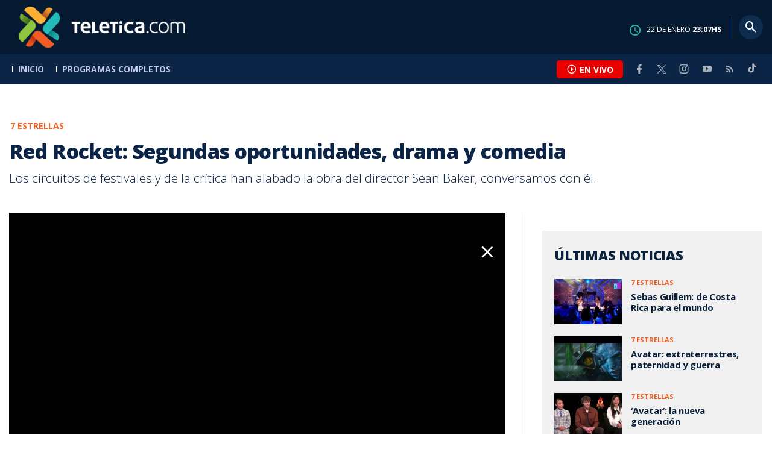

--- FILE ---
content_type: text/html; charset=utf-8
request_url: https://www.teletica.com/7-estrellas/red-rocket-segundas-oportunidades-drama-y-comedia_311308
body_size: 8504
content:
<!DOCTYPE html><html lang="es-ES"><head><meta charSet="utf-8" data-next-head=""/><meta name="viewport" content="width=device-width" data-next-head=""/><link rel="preconnect" href="https://fonts.googleapis.com" data-next-head=""/><link rel="preconnect" href="https://fonts.gstatic.com" crossorigin="true" data-next-head=""/><meta name="google-site-verification" content="eIHCXdlTqwVeu80pIRhq0Z3v2Y_nhC5m5AJfsWN8PaU" data-next-head=""/><script async="" src="https://www.googletagmanager.com/gtag/js?id=G-7W0PD14RJ9" data-next-head=""></script><script id="gtm-jsvar" data-next-head="">
                window.dataLayer = window.dataLayer || [];
                var accessType = '';
             </script><script id="gtm-js" data-next-head="">
              (function(w,d,s,l,i){w[l]=w[l]||[];w[l].push({'gtm.start':
              new Date().getTime(),event:'gtm.js'});var f=d.getElementsByTagName(s)[0],
              j=d.createElement(s),dl=l!='dataLayer'?'&l='+l:'';j.async=true;j.src=
              'https://www.googletagmanager.com/gtm.js?id='+i+dl;f.parentNode.insertBefore(j,f);
              })(window,document,'script','dataLayer','GTM-K2K577B8');
             </script><script async="" src="https://www.googletagmanager.com/gtag/js?id=G-1MZBX70JS9" data-next-head=""></script><script id="gtm-js2" data-next-head="">window.dataLayer = window.dataLayer || []; function gtag(){dataLayer.push(arguments);} gtag('js', new Date()); gtag('config', 'G-1MZBX70JS9');</script><script id="google-analytics" data-next-head="">
                function gtag(){dataLayer.push(arguments);}
                gtag('js', new Date());
    
                gtag('config', 'G-7W0PD14RJ9');</script><title data-next-head="">Red Rocket: Segundas oportunidades, drama y comedia | Teletica</title><meta name="robots" content="index,follow" data-next-head=""/><meta name="googlebot" content="index,follow" data-next-head=""/><meta name="description" content="Los circuitos de festivales y de la crítica han alabado la obra del director Sean Baker, conversamos con él." data-next-head=""/><meta name="twitter:card" content="summary_large_image" data-next-head=""/><meta name="twitter:creator" content="@teletica" data-next-head=""/><meta property="og:title" content="Red Rocket: Segundas oportunidades, drama y comedia | Teletica" data-next-head=""/><meta property="og:description" content="Los circuitos de festivales y de la crítica han alabado la obra del director Sean Baker, conversamos con él." data-next-head=""/><meta property="og:url" content="https://www.teletica.com/7-estrellas/red-rocket-segundas-oportunidades-drama-y-comedia_311308" data-next-head=""/><meta property="og:type" content="article" data-next-head=""/><meta property="article:published_time" content="2022-05-14T02:43:51Z" data-next-head=""/><meta property="article:modified_time" content="2022-05-14T02:46:18.903Z" data-next-head=""/><meta property="article:author" content="https://www.teletica.com/autor/walter-campos-moraga_18" data-next-head=""/><meta property="article:section" content="7 Estrellas" data-next-head=""/><meta property="article:tag" content="red rocket" data-next-head=""/><meta property="article:tag" content="circuitos de festivales" data-next-head=""/><meta property="article:tag" content="director sean baker" data-next-head=""/><meta property="article:tag" content="protagonista" data-next-head=""/><meta property="article:tag" content="simon rex" data-next-head=""/><meta property="article:tag" content="mtv" data-next-head=""/><meta property="og:image" content="https://assets-teletica.ray.media/Files/Sizes/2022/5/14/red-rocket-segundas-oportunidades-drama-y-comedia._1106491845_760x520.jpg" data-next-head=""/><meta property="og:image:width" content="1140" data-next-head=""/><meta property="og:image:height" content="520" data-next-head=""/><meta property="og:site_name" content="Teletica" data-next-head=""/><link rel="canonical" href="https://www.teletica.com/7-estrellas/red-rocket-segundas-oportunidades-drama-y-comedia_311308" data-next-head=""/><meta name="keywords" content="red rocket,circuitos de festivales,director sean baker,protagonista,simon rex,mtv" data-next-head=""/><meta name="news_keywords" content="red rocket,circuitos de festivales,director sean baker,protagonista,simon rex,mtv" data-next-head=""/><link rel="amphtml" href="https://www.teletica.com/amp/7-estrellas/red-rocket-segundas-oportunidades-drama-y-comedia_311308" data-next-head=""/><link rel="icon" href="https://assets-teletica.ray.media/assets/teletica/build/img/favicon.png" data-next-head=""/><script data-next-head="">
                    var tipopagina = 'nota';
                    var seccion = 'entretenimiento/7-estrellas';
                    var vertical = 'entretenimiento/7-estrellas';
                    var tipoacceso = '';
                    var portal = 'entretenimiento'; 
                  </script><script data-next-head="">
            window.dataLayer = window.dataLayer || [];
            dataLayer.push({
              'tipopagina': 'nota',
              'seccion': 'entretenimiento/7-estrellas',
              'tipoacceso':'',
              'portal': 'entretenimiento'
          });</script><script type="application/ld+json" data-next-head="">{"@context":"https://schema.org","@type":"NewsArticle","description":"Los circuitos de festivales y de la crítica han alabado la obra del director Sean Baker, conversamos con él.","image":[{"@context":"https://schema.org","@type":"ImageObject","url":"https://assets-teletica.ray.media/Files/Sizes/2022/5/14/red-rocket-segundas-oportunidades-drama-y-comedia._1106491845_1140x520.jpg","height":520,"width":1140},{"@context":"https://schema.org","@type":"ImageObject","url":"https://assets-teletica.ray.media/Files/Sizes/2022/5/14/red-rocket-segundas-oportunidades-drama-y-comedia._1106491845_760x520.jpg","height":520,"width":760},{"@context":"https://schema.org","@type":"ImageObject","url":"https://assets-teletica.ray.media/Files/Sizes/2022/5/14/red-rocket-segundas-oportunidades-drama-y-comedia._1106491845_380x260.jpg","height":260,"width":380}],"mainEntityOfPage":{"@type":"WebPage","@id":"https://www.teletica.com/7-estrellas/red-rocket-segundas-oportunidades-drama-y-comedia_311308"},"keywords":"red rocket,circuitos de festivales,director sean baker,protagonista,simon rex,mtv","headline":"Red Rocket: Segundas oportunidades, drama y comedia","url":"https://www.teletica.com/7-estrellas/red-rocket-segundas-oportunidades-drama-y-comedia_311308","inLanguage":"es","author":[{"@context":"https://schema.org","@type":"Person","name":"Walter Campos Moraga","url":"https://www.teletica.com/autor/walter-campos-moraga_18"}],"datePublished":"2022-05-14T02:43:51Z","dateModified":"2022-05-14T02:46:18.903Z","dateCreated":"2022-05-14T02:43:51Z","publisher":{"@id":"www.teletica.com","@type":"NewsMediaOrganization","name":"Teletica","logo":{"@context":"https://schema.org","@type":"ImageObject","url":"https://static3.teletica.com/assets/teletica/build/img/logo-teletica-black.png","width":228,"height":57}},"copyrightYear":2026,"hasPart":{"@type":"WebPageElement","cssSelector":".detail"},"isPartOf":{"@type":["CreativeWork"],"name":"Teletica","productID":"www.teletica.com:basic","image":"https://static3.teletica.com/assets/teletica/build/img/logo-teletica-black.png","brand":{"@type":"brand","name":"Teletica"}}}</script><script type="application/ld+json" data-next-head="">{"@context":"https://schema.org","@type":"NewsMediaOrganization","name":"Teletica","logo":{"@context":"https://schema.org","@type":"ImageObject","url":"https://static3.teletica.com/assets/teletica/build/img/logo-teletica-black.png","width":228,"height":57},"url":"https://www.teletica.com/","@id":"https://www.teletica.com/","sameAs":["https://www.facebook.com/teleticacom","https://twitter.com/miteletica","https://www.instagram.com/teleticacom","https://www.youtube.com/Teleticacom"]}</script><script type="application/ld+json" data-next-head="">{"@context":"https://schema.org","@type":"BreadcrumbList","itemListElement":[{"@context":"https://schema.org","@type":"ListItem","name":"Teletica","position":1,"item":"https://www.teletica.com/"},{"@context":"https://schema.org","@type":"ListItem","name":"7 Estrellas","position":2,"item":"https://www.teletica.com/entretenimiento/7-estrellas"},{"@context":"https://schema.org","@type":"ListItem","name":"Red Rocket: Segundas oportunidades, drama y comedia","position":3,"item":"https://www.teletica.com/7-estrellas/red-rocket-segundas-oportunidades-drama-y-comedia_311308","image":{"@context":"https://schema.org","@type":"ImageObject","url":"https://assets-teletica.ray.media/Files/Sizes/2022/5/14/red-rocket-segundas-oportunidades-drama-y-comedia._1106491845_1140x520.jpg","height":520,"width":1140}}]}</script><link rel="preload" as="image" imageSrcSet="/_next/image?url=https%3A%2F%2Fassets-teletica.ray.media%2FFiles%2FSizes%2F2022%2F5%2F14%2Fred-rocket-segundas-oportunidades-drama-y-comedia._1106491845_760x520.jpg&amp;w=640&amp;q=75 640w, /_next/image?url=https%3A%2F%2Fassets-teletica.ray.media%2FFiles%2FSizes%2F2022%2F5%2F14%2Fred-rocket-segundas-oportunidades-drama-y-comedia._1106491845_760x520.jpg&amp;w=750&amp;q=75 750w, /_next/image?url=https%3A%2F%2Fassets-teletica.ray.media%2FFiles%2FSizes%2F2022%2F5%2F14%2Fred-rocket-segundas-oportunidades-drama-y-comedia._1106491845_760x520.jpg&amp;w=828&amp;q=75 828w, /_next/image?url=https%3A%2F%2Fassets-teletica.ray.media%2FFiles%2FSizes%2F2022%2F5%2F14%2Fred-rocket-segundas-oportunidades-drama-y-comedia._1106491845_760x520.jpg&amp;w=1080&amp;q=75 1080w, /_next/image?url=https%3A%2F%2Fassets-teletica.ray.media%2FFiles%2FSizes%2F2022%2F5%2F14%2Fred-rocket-segundas-oportunidades-drama-y-comedia._1106491845_760x520.jpg&amp;w=1200&amp;q=75 1200w, /_next/image?url=https%3A%2F%2Fassets-teletica.ray.media%2FFiles%2FSizes%2F2022%2F5%2F14%2Fred-rocket-segundas-oportunidades-drama-y-comedia._1106491845_760x520.jpg&amp;w=1920&amp;q=75 1920w, /_next/image?url=https%3A%2F%2Fassets-teletica.ray.media%2FFiles%2FSizes%2F2022%2F5%2F14%2Fred-rocket-segundas-oportunidades-drama-y-comedia._1106491845_760x520.jpg&amp;w=2048&amp;q=75 2048w, /_next/image?url=https%3A%2F%2Fassets-teletica.ray.media%2FFiles%2FSizes%2F2022%2F5%2F14%2Fred-rocket-segundas-oportunidades-drama-y-comedia._1106491845_760x520.jpg&amp;w=3840&amp;q=75 3840w" imageSizes="100vw" data-next-head=""/><link href="https://fonts.googleapis.com/css2?family=Open+Sans:wght@300;400;600;700;800&amp;display=swap" rel="stylesheet"/><link data-next-font="" rel="preconnect" href="/" crossorigin="anonymous"/><link rel="preload" href="/_next/static/css/fac9fb0d517ce026.css" as="style"/><link rel="stylesheet" href="/_next/static/css/fac9fb0d517ce026.css" data-n-g=""/><link rel="preload" href="/_next/static/css/eaf7cef388a413d7.css" as="style"/><link rel="stylesheet" href="/_next/static/css/eaf7cef388a413d7.css"/><link rel="preload" href="/_next/static/css/fb6ce48082555c25.css" as="style"/><link rel="stylesheet" href="/_next/static/css/fb6ce48082555c25.css"/><link rel="preload" href="/_next/static/css/ef46db3751d8e999.css" as="style"/><link rel="stylesheet" href="/_next/static/css/ef46db3751d8e999.css"/><noscript data-n-css=""></noscript><script defer="" nomodule="" src="/_next/static/chunks/polyfills-42372ed130431b0a.js"></script><script id="ads-js" src="https://securepubads.g.doubleclick.net/tag/js/gpt.js" defer="" data-nscript="beforeInteractive"></script><script id="prebid-js" src="https://acdn.adnxs.com/prebid/not-for-prod/1/prebid.js" defer="" data-nscript="beforeInteractive"></script><script id="ads-js-admanager" src="https://tags.newdreamglobal.com/admanager/newglobal.sdk.min.js?v=1.3.8.2&amp;h=www.teletica.com" defer="" data-nscript="beforeInteractive"></script><script id="js-ntv" src="https://s.ntv.io/serve/load.js" defer="" data-nscript="beforeInteractive"></script><script defer="" src="/_next/static/chunks/4587-ebd760b8b8a831ec.js"></script><script defer="" src="/_next/static/chunks/8230-4df9efbe2db5bbac.js"></script><script defer="" src="/_next/static/chunks/980.fc006fad6537f46a.js"></script><script defer="" src="/_next/static/chunks/3469.ae576aefd6fea7a3.js"></script><script defer="" src="/_next/static/chunks/4959-7eae664beed5a6be.js"></script><script defer="" src="/_next/static/chunks/2795.233c7c9abf585474.js"></script><script defer="" src="/_next/static/chunks/1428.f0e28c85cf448230.js"></script><script defer="" src="/_next/static/chunks/1437.8530cdc84b4bcb3d.js"></script><script defer="" src="/_next/static/chunks/7782.bef015448666b5a6.js"></script><script src="/_next/static/chunks/webpack-8f33fa13597475dd.js" defer=""></script><script src="/_next/static/chunks/framework-36e851ed4a9099a0.js" defer=""></script><script src="/_next/static/chunks/main-45a8e1f24266b1af.js" defer=""></script><script src="/_next/static/chunks/pages/_app-3dbc00a18162a7c0.js" defer=""></script><script src="/_next/static/chunks/3875-73bcb424a82e5caf.js" defer=""></script><script src="/_next/static/chunks/1575-59307b48c21511ab.js" defer=""></script><script src="/_next/static/chunks/pages/%5Bsection%5D/%5B...slug%5D-56dd64739bb80e8d.js" defer=""></script><script src="/_next/static/3f52b912891256fa4962a7b703e5de16d3db89d1-v1/_buildManifest.js" defer=""></script><script src="/_next/static/3f52b912891256fa4962a7b703e5de16d3db89d1-v1/_ssgManifest.js" defer=""></script></head><body class="body"><div id="__next"><div data-role="page" class="container page-container"><noscript><iframe src="https://www.googletagmanager.com/ns.html?id=GTM-K2K577B8"
height="0" width="0" style="display:none;visibility:hidden"></iframe></noscript> <script> window.googletag = window.googletag || { cmd: [] };
        googletag.cmd.push(function () {
          
          googletag.defineSlot("/57869717/intro", [1, 1], "div-gpt-ad-1648033296806-0").addService(googletag.pubads());
          googletag.pubads().enableSingleRequest();
          googletag.enableServices();
        });</script>  <script type="text/javascript">
          window._taboola = window._taboola || [];
          _taboola.push({ article: 'auto' });
          if (window.performance && typeof window.performance.mark == 'function') { window.performance.mark('tbl_ic'); }
      </script> <header id="header" class="header theme-entretenimiento "><div id="skyscraper" class="ad ad-sky"></div><div class="header-mid"><div class="wrapper" itemscope="" itemType="https://schema.org/WPHeader"><div class="logo"><a rel="noreferrer" href="/" class="logo-main" aria-label="Teletica.com"></a></div><div class="mobile"><div class="icons"><a rel="noreferrer" href="#!" class="icon icon-nav" aria-label="menu"><i class="mdi mdi-menu"></i></a><a id="btnVivo" rel="noreferrer" href="#!" class="icon icon-vivo"><i class="mdi mdi-play-circle-outline"></i><span class="btnTitle">EN VIVO</span></a></div></div><div class="desktop"><div class="date"><img alt="Clock" loading="lazy" width="18" height="18" decoding="async" data-nimg="1" style="color:transparent" srcSet="/_next/image?url=%2Fimg%2Fclock.png&amp;w=32&amp;q=75 1x, /_next/image?url=%2Fimg%2Fclock.png&amp;w=48&amp;q=75 2x" src="/_next/image?url=%2Fimg%2Fclock.png&amp;w=48&amp;q=75"/><p> de <!-- --> <span>HS</span></p></div><div class="divisor"></div><div class="aside search"><div class="icons"><a rel="noreferrer" href="#!" class="icon icon-search" id="search"><i class="mdi mdi-magnify"></i></a></div><div class="search-bar "><form method="get" action="/buscar/" name="SearchForm"><input id="Query" type="text" name="tag" placeholder="¿Qué buscas?" class="input-search" autoComplete="off" spellcheck="false"/><div class="loader"></div><button class="input-button"><i class="mdi mdi-magnify"></i></button><button class="input-button right-form"><i class="mdi mdi-close"></i></button></form></div></div></div></div></div><div class="header-nav"><div class="wrapper"><nav id="nav-main" class="nav-main "><div class="logo-small"><a href="/" class="logo-main" aria-label="Teletica.com"></a></div><ul id="entretenimiento/7-estrellas-navigation" class="navigation navigation-microsite navigation-internal"><li class="first"><a href="/entretenimiento/7-estrellas">Inicio</a></li><li class="theme-programas-completos 
    
    "><a href="/entretenimiento/7-estrellas/programas-completos">Programas completos</a></li></ul><div class="vivoAndMedia"><div class="icons"><a id="btnVivo" rel="noreferrer" href="#!" class="icon icon-vivo"><i class="mdi mdi-play-circle-outline "></i><span class="btnTitle">EN VIVO</span></a></div><ul class="social"><li><a rel="noreferrer" target="_blank" href="https://www.facebook.com/teleticacom" class="facebook" title="Facebook"><i class="mdi mdi-facebook"></i></a></li><li><a rel="noreferrer" target="_blank" href="https://twitter.com/miteletica" class="twitter" title="Twitter"><svg id="icon-twitterx" xmlns="http://www.w3.org/2000/svg" width="14" height="14" viewBox="0 0 20.469 19.157" fill="#ffffff"><path id="path1009" d="M483.99,356.79l7.9,10.566-7.952,8.591h1.79l6.963-7.522,5.625,7.522h6.091l-8.348-11.161,7.4-8h-1.79l-6.412,6.927-5.181-6.927Zm2.632,1.318h2.8l12.356,16.521h-2.8Z" transform="translate(-483.94 -356.79)"></path></svg></a></li><li><a rel="noreferrer" target="_blank" href="https://www.instagram.com/teleticacom/" class="instagram" title="Instagram"><i class="mdi mdi-instagram"></i></a></li><li><a rel="noreferrer" target="_blank" href="https://www.youtube.com/Teleticacom" class="youtube" title="You Tube"><i class="mdi mdi-youtube"></i></a></li><li><a rel="noreferrer" href="/rss" title="RSS" class="rss"><i class="mdi mdi-rss"></i></a></li><li><a rel="noreferrer" target="_blank" href="https://www.tiktok.com/@teleticacom" title="TikTok" class="tiktok"><svg id="icon-tiktok" xmlns="http://www.w3.org/2000/svg" width="32" height="32" viewBox="0 0 512 512" fill="#ffffff"><path d="M412.19 118.66a109.27 109.27 0 0 1-9.45-5.5 132.87 132.87 0 0 1-24.27-20.62c-18.1-20.71-24.86-41.72-27.35-56.43h.1C349.14 23.9 350 16 350.13 16h-82.44v318.78c0 4.28 0 8.51-.18 12.69 0 .52-.05 1-.08 1.56 0 .23 0 .47-.05.71v.18a70 70 0 0 1-35.22 55.56 68.8 68.8 0 0 1-34.11 9c-38.41 0-69.54-31.32-69.54-70s31.13-70 69.54-70a68.9 68.9 0 0 1 21.41 3.39l.1-83.94a153.14 153.14 0 0 0-118 34.52 161.79 161.79 0 0 0-35.3 43.53c-3.48 6-16.61 30.11-18.2 69.24-1 22.21 5.67 45.22 8.85 54.73v.2c2 5.6 9.75 24.71 22.38 40.82A167.53 167.53 0 0 0 115 470.66v-.2l.2.2c39.91 27.12 84.16 25.34 84.16 25.34 7.66-.31 33.32 0 62.46-13.81 32.32-15.31 50.72-38.12 50.72-38.12a158.46 158.46 0 0 0 27.64-45.93c7.46-19.61 9.95-43.13 9.95-52.53V176.49c1 .6 14.32 9.41 14.32 9.41s19.19 12.3 49.13 20.31c21.48 5.7 50.42 6.9 50.42 6.9v-81.84c-10.14 1.1-30.73-2.1-51.81-12.61Z"></path></svg></a></li></ul></div></nav></div></div></header><main id="content" class="main detail theme-entretenimiento"><div id="div-gpt-ad-1648033296806-0" class=""></div><div id="leaderboard" class="ad ad-leaderboard"></div><div id="interstitial" class="ad ad-interstitial"></div><div class="scroller-holder"><article class="article template-1"><div class="wrapper"></div><div class="wrapper detail"><div class="heading heading-gallery"><div class="text"><div class="top"><span class="section">7 Estrellas</span></div><h1>Red Rocket: Segundas oportunidades, drama y comedia</h1><h2>Los circuitos de festivales y de la crítica han alabado la obra del director Sean Baker, conversamos con él.</h2></div></div><div class="content-aside"><article><div class="media"><div class="holder"><div class="slick-slider gallery-holder slick-initialized"><div class="slick-list"><div class="slick-track" style="width:100%;left:0%"><div data-index="0" class="slick-slide slick-active slick-current" tabindex="-1" aria-hidden="false" style="outline:none;width:100%;position:relative;left:0;opacity:1;transition:opacity 200ms linear, visibility 200ms linear"><div><figure class="slide slide-video" style="width:100%;display:inline-block" tabindex="-1"><img alt="" loading="eager" decoding="async" data-nimg="fill" style="position:absolute;height:100%;width:100%;left:0;top:0;right:0;bottom:0;object-fit:cover;color:transparent;background-size:cover;background-position:50% 50%;background-repeat:no-repeat;background-image:url(&quot;data:image/svg+xml;charset=utf-8,%3Csvg xmlns=&#x27;http://www.w3.org/2000/svg&#x27; %3E%3Cfilter id=&#x27;b&#x27; color-interpolation-filters=&#x27;sRGB&#x27;%3E%3CfeGaussianBlur stdDeviation=&#x27;20&#x27;/%3E%3CfeColorMatrix values=&#x27;1 0 0 0 0 0 1 0 0 0 0 0 1 0 0 0 0 0 100 -1&#x27; result=&#x27;s&#x27;/%3E%3CfeFlood x=&#x27;0&#x27; y=&#x27;0&#x27; width=&#x27;100%25&#x27; height=&#x27;100%25&#x27;/%3E%3CfeComposite operator=&#x27;out&#x27; in=&#x27;s&#x27;/%3E%3CfeComposite in2=&#x27;SourceGraphic&#x27;/%3E%3CfeGaussianBlur stdDeviation=&#x27;20&#x27;/%3E%3C/filter%3E%3Cimage width=&#x27;100%25&#x27; height=&#x27;100%25&#x27; x=&#x27;0&#x27; y=&#x27;0&#x27; preserveAspectRatio=&#x27;xMidYMid slice&#x27; style=&#x27;filter: url(%23b);&#x27; href=&#x27;https://assets-teletica.ray.media/Files/Sizes/2022/5/14/red-rocket-segundas-oportunidades-drama-y-comedia._1106491845_15x10.jpg&#x27;/%3E%3C/svg%3E&quot;)" sizes="100vw" srcSet="/_next/image?url=https%3A%2F%2Fassets-teletica.ray.media%2FFiles%2FSizes%2F2022%2F5%2F14%2Fred-rocket-segundas-oportunidades-drama-y-comedia._1106491845_760x520.jpg&amp;w=640&amp;q=75 640w, /_next/image?url=https%3A%2F%2Fassets-teletica.ray.media%2FFiles%2FSizes%2F2022%2F5%2F14%2Fred-rocket-segundas-oportunidades-drama-y-comedia._1106491845_760x520.jpg&amp;w=750&amp;q=75 750w, /_next/image?url=https%3A%2F%2Fassets-teletica.ray.media%2FFiles%2FSizes%2F2022%2F5%2F14%2Fred-rocket-segundas-oportunidades-drama-y-comedia._1106491845_760x520.jpg&amp;w=828&amp;q=75 828w, /_next/image?url=https%3A%2F%2Fassets-teletica.ray.media%2FFiles%2FSizes%2F2022%2F5%2F14%2Fred-rocket-segundas-oportunidades-drama-y-comedia._1106491845_760x520.jpg&amp;w=1080&amp;q=75 1080w, /_next/image?url=https%3A%2F%2Fassets-teletica.ray.media%2FFiles%2FSizes%2F2022%2F5%2F14%2Fred-rocket-segundas-oportunidades-drama-y-comedia._1106491845_760x520.jpg&amp;w=1200&amp;q=75 1200w, /_next/image?url=https%3A%2F%2Fassets-teletica.ray.media%2FFiles%2FSizes%2F2022%2F5%2F14%2Fred-rocket-segundas-oportunidades-drama-y-comedia._1106491845_760x520.jpg&amp;w=1920&amp;q=75 1920w, /_next/image?url=https%3A%2F%2Fassets-teletica.ray.media%2FFiles%2FSizes%2F2022%2F5%2F14%2Fred-rocket-segundas-oportunidades-drama-y-comedia._1106491845_760x520.jpg&amp;w=2048&amp;q=75 2048w, /_next/image?url=https%3A%2F%2Fassets-teletica.ray.media%2FFiles%2FSizes%2F2022%2F5%2F14%2Fred-rocket-segundas-oportunidades-drama-y-comedia._1106491845_760x520.jpg&amp;w=3840&amp;q=75 3840w" src="/_next/image?url=https%3A%2F%2Fassets-teletica.ray.media%2FFiles%2FSizes%2F2022%2F5%2F14%2Fred-rocket-segundas-oportunidades-drama-y-comedia._1106491845_760x520.jpg&amp;w=3840&amp;q=75"/><a class="video-play" data-discriminator="video" media-type="video"></a></figure></div></div></div></div></div></div></div><div class="text-editor"><div class="toolbar"></div><div class="banner-holder banner-7-estrellas"></div><div class="top"><div class="authorDate"><a href="/autor/walter-campos-moraga_18">Por <strong>Walter Campos Moraga</strong> </a><a class="authorMail" aria-label="Enviar correo al autor" title="Enviar correo al autor" href="/cdn-cgi/l/email-protection#[base64]"><i class="mdi mdi-email icon"></i></a><span>13 de mayo de 2022, 20:43 PM</span></div></div><p><span style="background-color:transparent;letter-spacing:0em">Red Rocket es de esas películas que llegan cada cierto tiempo y no dejan indiferente al espectador. Los circuitos de festivales y de la crítica han alabado la obra del director Sean Baker, conocido por su interesante mezcla de historias peculiares y extraña forma de elegir a los actores. </span></p><p><span style="background-color:transparent;letter-spacing:0em">La película nos cuenta la historia de un exactor de cine para adultos, quien regresa a su pueblo natal en busca de empleo, pero su pasado le persigue, mientras intenta darse una segunda oportunidad.</span><br/></p><p></p><p>Baker nos comentó cómo los actores elegidos para la producción fueron encontrados en las calles, cerca de un cine, y en general, solo ambos protagonistas son actores profesionales. Esto, aunado a la peculiar historia, hace que por momentos estemos a favor del protagonista y minutos después, &quot;estemos deseando su perdición&quot;</p><p></p><p>El mismo protagonista, Simon Rex, tiene una peculiar historia de vida, que va desde un breve período de trabajo en la industria erótica, hasta ser conductor de la entonces popular cadena MTV, todas ellas experiencias que hacen que su actuación tenga una dimensión extra de realismo. Sobre todo eso y más, conversamos con el director Sean Baker.<b></b><span style="font-size:12.0pt;mso-fareast-font-family:&quot;Times New Roman&quot;;color:black"></span></p><p><span style="font-size:12.0pt;mso-fareast-font-family:&quot;Times New Roman&quot;;color:black"></span></p><div class="banner-holder banner-7-estrellas"></div></div><div class="widget widget-tags"><div class="widget-title"><span>Tags</span></div><div class="widget-content"><ul><li><a href="/tag/red%20rocket">red rocket</a></li><li><a href="/tag/circuitos%20de%20festivales">circuitos de festivales</a></li><li><a href="/tag/director%20sean%20baker">director sean baker</a></li><li><a href="/tag/protagonista">protagonista</a></li><li><a href="/tag/simon%20rex">simon rex</a></li><li><a href="/tag/mtv">mtv</a></li></ul></div></div><div class="widget widget-related"><div class="widget-title"><span>Más notas</span></div><div class="widget-content"><div class="taboola"><div id="taboola-below-article-thumbnails-311308"></div></div></div></div></article><aside class="aside"><div id="square" class="ad ad-medium connatix"></div><div id="square" class=""></div><div class="widget widget-list-news"><div class="widget-title"><span>Últimas Noticias</span></div><div class="widget-content" data-node-id="" data-node-style="small"><div class="list-news list-news--order"><div class="holder"></div></div></div></div><div id="halfpage" class="ad ad-halfpage"></div></aside></div></div></article></div></main><footer id="footer" class="footer" itemscope="" itemType="https://schema.org/WPFooter"><div class="top"><div class="wrapper"><div class="logo"><a href="/"></a></div><div class="nav-bottom"><ul><li><a href="/privacidad" title="Política de Privacidad"><strong>Política de Privacidad</strong></a></li><li><a href="/terminos" title="Términos de Uso"><strong>Términos de Uso</strong></a></li><li><a href="/solicitud-eliminacion-usuario" title="Solicitud para Eliminación de Usuario"><strong>Solicitud para eliminación de usuario</strong></a></li></ul></div><div class="nav"><ul></ul></div></div><div class="wrapper"><ul class="social"><li><a rel="noreferrer" target="_blank" href="https://www.facebook.com/teleticacom" class="facebook" title="Facebook"><i class="mdi mdi-facebook"></i></a></li><li><a rel="noreferrer" target="_blank" href="https://twitter.com/miteletica" class="twitter" title="Twitter"><svg id="icon-twitterx" xmlns="http://www.w3.org/2000/svg" width="14" height="14" viewBox="0 0 20.469 19.157" fill="#0c2446"><path id="path1009" d="M483.99,356.79l7.9,10.566-7.952,8.591h1.79l6.963-7.522,5.625,7.522h6.091l-8.348-11.161,7.4-8h-1.79l-6.412,6.927-5.181-6.927Zm2.632,1.318h2.8l12.356,16.521h-2.8Z" transform="translate(-483.94 -356.79)"></path></svg></a></li><li><a rel="noreferrer" target="_blank" href="https://www.instagram.com/teleticacom/" class="instagram" title="Instagram"><i class="mdi mdi-instagram"></i></a></li><li><a rel="noreferrer" target="_blank" href="https://www.youtube.com/Teleticacom" class="youtube" title="You Tube"><i class="mdi mdi-youtube"></i></a></li><li><a rel="noreferrer" href="/rss" title="RSS" class="rss"><i class="mdi mdi-rss"></i></a></li><li><a rel="noreferrer" target="_blank" href="https://www.tiktok.com/@teleticacom" title="TikTok" class="tiktok"><svg id="icon-tiktok" xmlns="http://www.w3.org/2000/svg" width="32" height="32" viewBox="0 0 512 512" fill="#0c2446"><path d="M412.19 118.66a109.27 109.27 0 0 1-9.45-5.5 132.87 132.87 0 0 1-24.27-20.62c-18.1-20.71-24.86-41.72-27.35-56.43h.1C349.14 23.9 350 16 350.13 16h-82.44v318.78c0 4.28 0 8.51-.18 12.69 0 .52-.05 1-.08 1.56 0 .23 0 .47-.05.71v.18a70 70 0 0 1-35.22 55.56 68.8 68.8 0 0 1-34.11 9c-38.41 0-69.54-31.32-69.54-70s31.13-70 69.54-70a68.9 68.9 0 0 1 21.41 3.39l.1-83.94a153.14 153.14 0 0 0-118 34.52 161.79 161.79 0 0 0-35.3 43.53c-3.48 6-16.61 30.11-18.2 69.24-1 22.21 5.67 45.22 8.85 54.73v.2c2 5.6 9.75 24.71 22.38 40.82A167.53 167.53 0 0 0 115 470.66v-.2l.2.2c39.91 27.12 84.16 25.34 84.16 25.34 7.66-.31 33.32 0 62.46-13.81 32.32-15.31 50.72-38.12 50.72-38.12a158.46 158.46 0 0 0 27.64-45.93c7.46-19.61 9.95-43.13 9.95-52.53V176.49c1 .6 14.32 9.41 14.32 9.41s19.19 12.3 49.13 20.31c21.48 5.7 50.42 6.9 50.42 6.9v-81.84c-10.14 1.1-30.73-2.1-51.81-12.61Z"></path></svg></a></li></ul></div></div><div class="bottom"><div class="wrapper"><div class="holder"><p>Copyright © <!-- -->2026<!-- --> <strong>Teletica</strong>. Todos los derechos reservados.</p><a rel="noreferrer" href="//ray.media" target="_blank" class="ray"><i></i><span>powered by</span><strong>ray.media</strong></a></div></div></div></footer><div id="overlay-mask"></div></div></div><script data-cfasync="false" src="/cdn-cgi/scripts/5c5dd728/cloudflare-static/email-decode.min.js"></script><script id="__NEXT_DATA__" type="application/json">{"props":{"pageProps":{"asset":{"LastModificationDate":"2022-05-14T02:46:18.903Z","Id":311308,"PublicationDate":"2022-05-14T02:43:51Z","Url":"red-rocket-segundas-oportunidades-drama-y-comedia","Nodes_Id":[61],"Nodes_en":["7 Estrellas"],"Nodes_slug":["entretenimiento/7-estrellas"],"Node_Microsite":61,"Description_en":"Los circuitos de festivales y de la crítica han alabado la obra del director Sean Baker, conversamos con él.","Title_en":"Red Rocket: Segundas oportunidades, drama y comedia","Keywords_en":"red rocket,circuitos de festivales,director sean baker,protagonista,simon rex,mtv","Content_en":"\u003cp\u003e\u003cspan style=\"background-color: transparent; letter-spacing: 0em;\"\u003eRed Rocket es de esas películas que llegan cada cierto tiempo y no dejan indiferente al espectador. Los circuitos de festivales y de la crítica han alabado la obra del director Sean Baker, conocido por su interesante mezcla de historias peculiares y extraña forma de elegir a los actores.\u0026nbsp;\u003c/span\u003e\u003c/p\u003e\u003cp\u003e\u003cspan style=\"background-color: transparent; letter-spacing: 0em;\"\u003eLa película nos cuenta la historia de un exactor de cine para adultos, quien regresa a su pueblo natal en busca de empleo, pero su pasado le persigue, mientras intenta darse una segunda oportunidad.\u003c/span\u003e\u003cbr\u003e\u003c/p\u003e\u003cp\u003e\u003c/p\u003e\u003cp\u003eBaker nos comentó cómo los actores elegidos para la producción fueron encontrados en las calles, cerca de un cine, y en general, solo ambos protagonistas son actores profesionales. Esto, aunado a la peculiar historia, hace que por momentos estemos a favor del protagonista y minutos después, \"estemos deseando su perdición\"\u003c/p\u003e\u003cp\u003e\u003c/p\u003e\u003cp\u003eEl mismo protagonista, Simon Rex, tiene una peculiar historia de vida, que va desde un breve período de trabajo en la industria erótica, hasta ser conductor de la entonces popular cadena MTV, todas ellas experiencias que hacen que su actuación tenga una dimensión extra de realismo. Sobre todo eso y más, conversamos con el director Sean Baker.\u003cb\u003e\u003c/b\u003e\u003cspan style=\"font-size:12.0pt;mso-fareast-font-family:\u0026quot;Times New Roman\u0026quot;;color:black\"\u003e\u003c/span\u003e\u003c/p\u003e\u003cp\u003e\u003cspan style=\"font-size:12.0pt;mso-fareast-font-family:\u0026quot;Times New Roman\u0026quot;; color:black\"\u003e\u003c/span\u003e\u003c/p\u003e","TemplateClass":"template-1","TemplateId":1,"MediaUrl":"https://www.dailymotion.com/embed/video/x8asgk5","MediaDescription":"","MediaDiscriminator":"video","Galleries":[291622],"AuthorId":[18,18],"AuthorName":["Walter Campos Moraga"],"MediaSizesPaths":{"Size1Path":"/Files/Sizes/2022/5/14/red-rocket-segundas-oportunidades-drama-y-comedia._1106491845_380x260.jpg","Size2Path":"/Files/Sizes/2022/5/14/red-rocket-segundas-oportunidades-drama-y-comedia._1106491845_760x520.jpg","Size3Path":"/Files/Sizes/2022/5/14/red-rocket-segundas-oportunidades-drama-y-comedia._1106491845_1140x520.jpg","Size4Path":"/Files/Sizes/2022/5/14/red-rocket-segundas-oportunidades-drama-y-comedia._1106491845_22x10.jpg","Size5Path":"/Files/Sizes/2022/5/14/red-rocket-segundas-oportunidades-drama-y-comedia._1106491845_15x10.jpg"},"MediaGalleries":[{"Id":291622,"Name":"Galería","MediaUrls":["https://www.dailymotion.com/embed/video/x8asgk5"],"Description":[""],"Title":["Red Rocket: Segundas oportunidades, drama y comedia."],"MediaGalleryId":[1122637],"Discriminator":["video"],"MediaSizesPaths":[{"Size1Path":"/Files/Sizes/2022/5/14/red-rocket-segundas-oportunidades-drama-y-comedia._1106491845_380x260.jpg","Size2Path":"/Files/Sizes/2022/5/14/red-rocket-segundas-oportunidades-drama-y-comedia._1106491845_760x520.jpg","Size3Path":"/Files/Sizes/2022/5/14/red-rocket-segundas-oportunidades-drama-y-comedia._1106491845_1140x520.jpg","Size4Path":"/Files/Sizes/2022/5/14/red-rocket-segundas-oportunidades-drama-y-comedia._1106491845_22x10.jpg","Size5Path":"/Files/Sizes/2022/5/14/red-rocket-segundas-oportunidades-drama-y-comedia._1106491845_15x10.jpg"}]}]},"section":{"Description":"entretenimiento/7-estrellas","IsPrint":false,"IsEnabled":true,"IsPublished":true,"IsDiagrammable":false,"Id":61,"ParentNodeId":4,"Title_en":"7 Estrellas","Microsite":"","pageType":"nota"},"datalayer":{"pageType":"nota","troncal":"entretenimiento","vertical":"entretenimiento/7-estrellas"},"microsite":{"IsMicrosite":true,"NodeDescription":"entretenimiento/7-estrellas","Id":241970,"Title_en":"7 Estrellas","subMenu":[{"id":2042,"title":"Programas completos","slug":"/entretenimiento/7-estrellas/programas-completos","children":null}]},"asideAssets":[],"authors":[{"CreationDate":"2017-10-12T15:00:15.15Z","IsDeleted":false,"Email":"w.campos@teletica.com","textSearch":["w.campos@teletica.com","Walter","Campos Moraga"],"IsEnabled":true,"FirstName":"Walter","LastModificationDate":"2026-01-16T00:16:48.503Z","Id":18,"LastName":"Campos Moraga","LastModificationUser":"s.pena@teletica.com","_version_":1854430362209353700}],"fakeDate":"22 de enero de 2026, 23:06"},"__N_SSP":true},"page":"/[section]/[...slug]","query":{"section":"7-estrellas","slug":["red-rocket-segundas-oportunidades-drama-y-comedia_311308"]},"buildId":"3f52b912891256fa4962a7b703e5de16d3db89d1-v1","runtimeConfig":{"staticFolder":"/static"},"isFallback":false,"isExperimentalCompile":false,"dynamicIds":[70980,3469,41437,7782],"gssp":true,"scriptLoader":[]}</script><script defer src="https://static.cloudflareinsights.com/beacon.min.js/vcd15cbe7772f49c399c6a5babf22c1241717689176015" integrity="sha512-ZpsOmlRQV6y907TI0dKBHq9Md29nnaEIPlkf84rnaERnq6zvWvPUqr2ft8M1aS28oN72PdrCzSjY4U6VaAw1EQ==" data-cf-beacon='{"version":"2024.11.0","token":"b7e9d4f18df14ab8be144ad2d1da342f","server_timing":{"name":{"cfCacheStatus":true,"cfEdge":true,"cfExtPri":true,"cfL4":true,"cfOrigin":true,"cfSpeedBrain":true},"location_startswith":null}}' crossorigin="anonymous"></script>
</body></html>

--- FILE ---
content_type: text/html; charset=utf-8
request_url: https://www.google.com/recaptcha/api2/aframe
body_size: 264
content:
<!DOCTYPE HTML><html><head><meta http-equiv="content-type" content="text/html; charset=UTF-8"></head><body><script nonce="s8Sr4jnrRBbu0iQacs88gw">/** Anti-fraud and anti-abuse applications only. See google.com/recaptcha */ try{var clients={'sodar':'https://pagead2.googlesyndication.com/pagead/sodar?'};window.addEventListener("message",function(a){try{if(a.source===window.parent){var b=JSON.parse(a.data);var c=clients[b['id']];if(c){var d=document.createElement('img');d.src=c+b['params']+'&rc='+(localStorage.getItem("rc::a")?sessionStorage.getItem("rc::b"):"");window.document.body.appendChild(d);sessionStorage.setItem("rc::e",parseInt(sessionStorage.getItem("rc::e")||0)+1);localStorage.setItem("rc::h",'1769123220235');}}}catch(b){}});window.parent.postMessage("_grecaptcha_ready", "*");}catch(b){}</script></body></html>

--- FILE ---
content_type: application/javascript; charset=utf-8
request_url: https://fundingchoicesmessages.google.com/f/AGSKWxXKd8-gXawv4d0pEzwZEDSWZWVvCe7PYYriJngvRG0k2tuV2TTVgsypHb9tHzGZXP1soHm4Zqls25RShJVz83X-hRnjhgKu1tVy-eMUG7utMTLmXBR-vY4IMzMTeCoGkpDd9EG4kf9PU-063F8RjoCYJDu_v0gHDXZwFzQDr4RIyDTOkdRK5mU4dImr/_/ad-iframe?/adcore_/adverttop..uk/ads//advert5.
body_size: -1289
content:
window['f3ff5489-2d52-4352-a2bb-49c8c21a4237'] = true;

--- FILE ---
content_type: application/javascript; charset=UTF-8
request_url: https://www.teletica.com/_next/static/chunks/4587-ebd760b8b8a831ec.js
body_size: 4587
content:
(self.webpackChunk_N_E=self.webpackChunk_N_E||[]).push([[4587],{1149:(e,t)=>{"use strict";function r(e){var t=e.widthInt,r=e.heightInt,i=e.blurWidth,o=e.blurHeight,n=e.blurDataURL,a=e.objectFit,s=i?40*i:t,u=o?40*o:r,l=s&&u?"viewBox='0 0 "+s+" "+u+"'":"";return"%3Csvg xmlns='http://www.w3.org/2000/svg' "+l+"%3E%3Cfilter id='b' color-interpolation-filters='sRGB'%3E%3CfeGaussianBlur stdDeviation='20'/%3E%3CfeColorMatrix values='1 0 0 0 0 0 1 0 0 0 0 0 1 0 0 0 0 0 100 -1' result='s'/%3E%3CfeFlood x='0' y='0' width='100%25' height='100%25'/%3E%3CfeComposite operator='out' in='s'/%3E%3CfeComposite in2='SourceGraphic'/%3E%3CfeGaussianBlur stdDeviation='20'/%3E%3C/filter%3E%3Cimage width='100%25' height='100%25' x='0' y='0' preserveAspectRatio='"+(l?"none":"contain"===a?"xMidYMid":"cover"===a?"xMidYMid slice":"none")+"' style='filter: url(%23b);' href='"+n+"'/%3E%3C/svg%3E"}Object.defineProperty(t,"__esModule",{value:!0}),Object.defineProperty(t,"getImageBlurSvg",{enumerable:!0,get:function(){return r}})},9348:(e,t,r)=>{"use strict";var i=r(22983);Object.defineProperty(t,"__esModule",{value:!0}),!function(e,t){for(var r in t)Object.defineProperty(e,r,{enumerable:!0,get:t[r]})}(t,{default:function(){return l},getImageProps:function(){return u}});var o=r(64252),n=r(63136),a=r(39500),s=o._(r(9988));function u(e){for(var t=(0,n.getImgProps)(e,{defaultLoader:s.default,imgConf:{deviceSizes:[640,750,828,1080,1200,1920,2048,3840],imageSizes:[16,32,48,64,96,128,256,384],path:"/_next/image",loader:"default",dangerouslyAllowSVG:!1,unoptimized:!1}}).props,r=0,o=Object.entries(t);r<o.length;r++){var a=i(o[r],2),u=a[0];void 0===a[1]&&delete t[u]}return{props:t}}var l=a.Image},9988:(e,t)=>{"use strict";function r(e){var t,r=e.config,i=e.src,o=e.width,n=e.quality||(null==(t=r.qualities)?void 0:t.reduce(function(e,t){return Math.abs(t-75)<Math.abs(e-75)?t:e}))||75;return r.path+"?url="+encodeURIComponent(i)+"&w="+o+"&q="+n+(i.startsWith("/_next/static/media/"),"")}Object.defineProperty(t,"__esModule",{value:!0}),Object.defineProperty(t,"default",{enumerable:!0,get:function(){return i}}),r.__next_img_default=!0;var i=r},39500:(e,t,r)=>{"use strict";var i=r(22983),o=r(75236),n=r(57327),a=r(83095),s=["src","srcSet","sizes","height","width","decoding","className","style","fetchPriority","placeholder","loading","unoptimized","fill","onLoadRef","onLoadingCompleteRef","setBlurComplete","setShowAltText","sizesInput","onLoad","onError"];function u(e,t){var r=Object.keys(e);if(Object.getOwnPropertySymbols){var i=Object.getOwnPropertySymbols(e);t&&(i=i.filter(function(t){return Object.getOwnPropertyDescriptor(e,t).enumerable})),r.push.apply(r,i)}return r}function l(e){for(var t=1;t<arguments.length;t++){var r=null!=arguments[t]?arguments[t]:{};t%2?u(Object(r),!0).forEach(function(t){a(e,t,r[t])}):Object.getOwnPropertyDescriptors?Object.defineProperties(e,Object.getOwnPropertyDescriptors(r)):u(Object(r)).forEach(function(t){Object.defineProperty(e,t,Object.getOwnPropertyDescriptor(r,t))})}return e}Object.defineProperty(t,"__esModule",{value:!0}),Object.defineProperty(t,"Image",{enumerable:!0,get:function(){return C}});var c=r(64252),d=r(88365),f=r(37876),p=d._(r(14232)),g=c._(r(98477)),h=c._(r(35237)),v=r(63136),m=r(23353),b=r(18719);r(11049);var y=r(99874),w=c._(r(9988)),j=r(91920),O={deviceSizes:[640,750,828,1080,1200,1920,2048,3840],imageSizes:[16,32,48,64,96,128,256,384],path:"/_next/image",loader:"default",dangerouslyAllowSVG:!1,unoptimized:!1};function P(e,t,r,i,o,n,a){var s=null==e?void 0:e.src;e&&e["data-loaded-src"]!==s&&(e["data-loaded-src"]=s,("decode"in e?e.decode():Promise.resolve()).catch(function(){}).then(function(){if(e.parentElement&&e.isConnected){if("empty"!==t&&o(!0),null==r?void 0:r.current){var n=new Event("load");Object.defineProperty(n,"target",{writable:!1,value:e});var a=!1,s=!1;r.current(l(l({},n),{},{nativeEvent:n,currentTarget:e,target:e,isDefaultPrevented:function(){return a},isPropagationStopped:function(){return s},persist:function(){},preventDefault:function(){a=!0,n.preventDefault()},stopPropagation:function(){s=!0,n.stopPropagation()}}))}(null==i?void 0:i.current)&&i.current(e)}}))}function _(e){return p.use?{fetchPriority:e}:{fetchpriority:e}}var z=(0,p.forwardRef)(function(e,t){var r=e.src,i=e.srcSet,o=e.sizes,a=e.height,u=e.width,c=e.decoding,d=e.className,g=e.style,h=e.fetchPriority,v=e.placeholder,m=e.loading,b=e.unoptimized,y=e.fill,w=e.onLoadRef,O=e.onLoadingCompleteRef,z=e.setBlurComplete,S=e.setShowAltText,C=e.sizesInput,E=(e.onLoad,e.onError),R=n(e,s),x=(0,p.useCallback)(function(e){e&&(E&&(e.src=e.src),e.complete&&P(e,v,w,O,z,b,C))},[r,v,w,O,z,E,b,C]),D=(0,j.useMergedRef)(t,x);return(0,f.jsx)("img",l(l(l({},R),_(h)),{},{loading:m,width:u,height:a,decoding:c,"data-nimg":y?"fill":"1",className:d,style:g,sizes:o,srcSet:i,src:r,ref:D,onLoad:function(e){P(e.currentTarget,v,w,O,z,b,C)},onError:function(e){S(!0),"empty"!==v&&z(!0),E&&E(e)}}))});function S(e){var t=e.isAppRouter,r=e.imgAttributes,i=l({as:"image",imageSrcSet:r.srcSet,imageSizes:r.sizes,crossOrigin:r.crossOrigin,referrerPolicy:r.referrerPolicy},_(r.fetchPriority));return t&&g.default.preload?(g.default.preload(r.src,i),null):(0,f.jsx)(h.default,{children:(0,f.jsx)("link",l({rel:"preload",href:r.srcSet?void 0:r.src},i),"__nimg-"+r.src+r.srcSet+r.sizes)})}var C=(0,p.forwardRef)(function(e,t){var r=(0,p.useContext)(y.RouterContext),n=(0,p.useContext)(b.ImageConfigContext),a=(0,p.useMemo)(function(){var e,t=O||n||m.imageConfigDefault,r=[].concat(o(t.deviceSizes),o(t.imageSizes)).sort(function(e,t){return e-t}),i=t.deviceSizes.sort(function(e,t){return e-t}),a=null==(e=t.qualities)?void 0:e.sort(function(e,t){return e-t});return l(l({},t),{},{allSizes:r,deviceSizes:i,qualities:a})},[n]),s=e.onLoad,u=e.onLoadingComplete,c=(0,p.useRef)(s);(0,p.useEffect)(function(){c.current=s},[s]);var d=(0,p.useRef)(u);(0,p.useEffect)(function(){d.current=u},[u]);var g=i((0,p.useState)(!1),2),h=g[0],j=g[1],P=i((0,p.useState)(!1),2),_=P[0],C=P[1],E=(0,v.getImgProps)(e,{defaultLoader:w.default,imgConf:a,blurComplete:h,showAltText:_}),R=E.props,x=E.meta;return(0,f.jsxs)(f.Fragment,{children:[(0,f.jsx)(z,l(l({},R),{},{unoptimized:x.unoptimized,placeholder:x.placeholder,fill:x.fill,onLoadRef:c,onLoadingCompleteRef:d,setBlurComplete:j,setShowAltText:C,sizesInput:e.sizes,ref:t})),x.priority?(0,f.jsx)(S,{isAppRouter:!r,imgAttributes:R}):null]})});("function"==typeof t.default||"object"==typeof t.default&&null!==t.default)&&void 0===t.default.__esModule&&(Object.defineProperty(t.default,"__esModule",{value:!0}),Object.assign(t.default,t),e.exports=t.default)},54587:(e,t,r)=>{e.exports=r(9348)},63136:(e,t,r)=>{"use strict";r(22983);var i=r(83095),o=r(57327),n=r(75236),a=["src","sizes","unoptimized","priority","loading","className","quality","width","height","fill","style","overrideSrc","onLoad","onLoadingComplete","placeholder","blurDataURL","fetchPriority","decoding","layout","objectFit","objectPosition","lazyBoundary","lazyRoot"],s=["config"];function u(e,t){var r=Object.keys(e);if(Object.getOwnPropertySymbols){var i=Object.getOwnPropertySymbols(e);t&&(i=i.filter(function(t){return Object.getOwnPropertyDescriptor(e,t).enumerable})),r.push.apply(r,i)}return r}function l(e){for(var t=1;t<arguments.length;t++){var r=null!=arguments[t]?arguments[t]:{};t%2?u(Object(r),!0).forEach(function(t){i(e,t,r[t])}):Object.getOwnPropertyDescriptors?Object.defineProperties(e,Object.getOwnPropertyDescriptors(r)):u(Object(r)).forEach(function(t){Object.defineProperty(e,t,Object.getOwnPropertyDescriptor(r,t))})}return e}Object.defineProperty(t,"__esModule",{value:!0}),Object.defineProperty(t,"getImgProps",{enumerable:!0,get:function(){return h}}),r(11049);var c=r(1149),d=r(23353),f=["-moz-initial","fill","none","scale-down",void 0];function p(e){return void 0!==e.default}function g(e){return void 0===e?e:"number"==typeof e?Number.isFinite(e)?e:NaN:"string"==typeof e&&/^[0-9]+$/.test(e)?parseInt(e,10):NaN}function h(e,t){var r,i,u,h=e.src,v=e.sizes,m=e.unoptimized,b=void 0!==m&&m,y=e.priority,w=void 0!==y&&y,j=e.loading,O=e.className,P=e.quality,_=e.width,z=e.height,S=e.fill,C=void 0!==S&&S,E=e.style,R=e.overrideSrc,x=(e.onLoad,e.onLoadingComplete,e.placeholder),D=void 0===x?"empty":x,M=e.blurDataURL,I=e.fetchPriority,L=e.decoding,N=e.layout,k=e.objectFit,A=e.objectPosition,q=(e.lazyBoundary,e.lazyRoot,o(e,a)),F=t.imgConf,B=t.showAltText,T=t.blurComplete,W=t.defaultLoader,G=F||d.imageConfigDefault;if("allSizes"in G)U=G;else{var U,X,H=[].concat(n(G.deviceSizes),n(G.imageSizes)).sort(function(e,t){return e-t}),V=G.deviceSizes.sort(function(e,t){return e-t}),J=null==(X=G.qualities)?void 0:X.sort(function(e,t){return e-t});U=l(l({},G),{},{allSizes:H,deviceSizes:V,qualities:J})}if(void 0===W)throw Object.defineProperty(Error("images.loaderFile detected but the file is missing default export.\nRead more: https://nextjs.org/docs/messages/invalid-images-config"),"__NEXT_ERROR_CODE",{value:"E163",enumerable:!1,configurable:!0});var Y=q.loader||W;delete q.loader,delete q.srcSet;var $="__next_img_default"in Y;if($){if("custom"===U.loader)throw Object.defineProperty(Error('Image with src "'+h+'" is missing "loader" prop.\nRead more: https://nextjs.org/docs/messages/next-image-missing-loader'),"__NEXT_ERROR_CODE",{value:"E252",enumerable:!1,configurable:!0})}else{var K=Y;Y=function(e){return e.config,K(o(e,s))}}if(N){"fill"===N&&(C=!0);var Q={intrinsic:{maxWidth:"100%",height:"auto"},responsive:{width:"100%",height:"auto"}}[N];Q&&(E=l(l({},E),Q));var Z={responsive:"100vw",fill:"100vw"}[N];Z&&!v&&(v=Z)}var ee="",et=g(_),er=g(z);if((r=h)&&"object"==typeof r&&(p(r)||void 0!==r.src)){var ei=p(h)?h.default:h;if(!ei.src)throw Object.defineProperty(Error("An object should only be passed to the image component src parameter if it comes from a static image import. It must include src. Received "+JSON.stringify(ei)),"__NEXT_ERROR_CODE",{value:"E460",enumerable:!1,configurable:!0});if(!ei.height||!ei.width)throw Object.defineProperty(Error("An object should only be passed to the image component src parameter if it comes from a static image import. It must include height and width. Received "+JSON.stringify(ei)),"__NEXT_ERROR_CODE",{value:"E48",enumerable:!1,configurable:!0});if(i=ei.blurWidth,u=ei.blurHeight,M=M||ei.blurDataURL,ee=ei.src,!C)if(et||er){if(et&&!er){var eo=et/ei.width;er=Math.round(ei.height*eo)}else if(!et&&er){var en=er/ei.height;et=Math.round(ei.width*en)}}else et=ei.width,er=ei.height}var ea=!w&&("lazy"===j||void 0===j);(!(h="string"==typeof h?h:ee)||h.startsWith("data:")||h.startsWith("blob:"))&&(b=!0,ea=!1),U.unoptimized&&(b=!0),$&&!U.dangerouslyAllowSVG&&h.split("?",1)[0].endsWith(".svg")&&(b=!0);var es=g(P),eu=Object.assign(C?{position:"absolute",height:"100%",width:"100%",left:0,top:0,right:0,bottom:0,objectFit:k,objectPosition:A}:{},B?{}:{color:"transparent"},E),el=T||"empty"===D?null:"blur"===D?'url("data:image/svg+xml;charset=utf-8,'+(0,c.getImageBlurSvg)({widthInt:et,heightInt:er,blurWidth:i,blurHeight:u,blurDataURL:M||"",objectFit:eu.objectFit})+'")':'url("'+D+'")',ec=f.includes(eu.objectFit)?"fill"===eu.objectFit?"100% 100%":"cover":eu.objectFit,ed=el?{backgroundSize:ec,backgroundPosition:eu.objectPosition||"50% 50%",backgroundRepeat:"no-repeat",backgroundImage:el}:{},ef=function(e){var t=e.config,r=e.src,i=e.unoptimized,o=e.width,a=e.quality,s=e.sizes,u=e.loader;if(i)return{src:r,srcSet:void 0,sizes:void 0};var l=function(e,t,r){var i=e.deviceSizes,o=e.allSizes;if(r){for(var a,s=/(^|\s)(1?\d?\d)vw/g,u=[];a=s.exec(r);)u.push(parseInt(a[2]));if(u.length){var l=.01*Math.min.apply(Math,u);return{widths:o.filter(function(e){return e>=i[0]*l}),kind:"w"}}return{widths:o,kind:"w"}}return"number"!=typeof t?{widths:i,kind:"w"}:{widths:n(new Set([t,2*t].map(function(e){return o.find(function(t){return t>=e})||o[o.length-1]}))),kind:"x"}}(t,o,s),c=l.widths,d=l.kind,f=c.length-1;return{sizes:s||"w"!==d?s:"100vw",srcSet:c.map(function(e,i){return u({config:t,src:r,quality:a,width:e})+" "+("w"===d?e:i+1)+d}).join(", "),src:u({config:t,src:r,quality:a,width:c[f]})}}({config:U,src:h,unoptimized:b,width:et,quality:es,sizes:v,loader:Y});return{props:l(l({},q),{},{loading:ea?"lazy":j,fetchPriority:I,width:et,height:er,decoding:void 0===L?"async":L,className:O,style:l(l({},eu),ed),sizes:ef.sizes,srcSet:ef.srcSet,src:R||ef.src}),meta:{unoptimized:b,priority:w,placeholder:D,fill:C}}}},91920:(e,t,r)=>{"use strict";Object.defineProperty(t,"__esModule",{value:!0}),Object.defineProperty(t,"useMergedRef",{enumerable:!0,get:function(){return o}});var i=r(14232);function o(e,t){var r=(0,i.useRef)(null),o=(0,i.useRef)(null);return(0,i.useCallback)(function(i){if(null===i){var a=r.current;a&&(r.current=null,a());var s=o.current;s&&(o.current=null,s())}else e&&(r.current=n(e,i)),t&&(o.current=n(t,i))},[e,t])}function n(e,t){if("function"!=typeof e)return e.current=t,function(){e.current=null};var r=e(t);return"function"==typeof r?r:function(){return e(null)}}("function"==typeof t.default||"object"==typeof t.default&&null!==t.default)&&void 0===t.default.__esModule&&(Object.defineProperty(t.default,"__esModule",{value:!0}),Object.assign(t.default,t),e.exports=t.default)}}]);